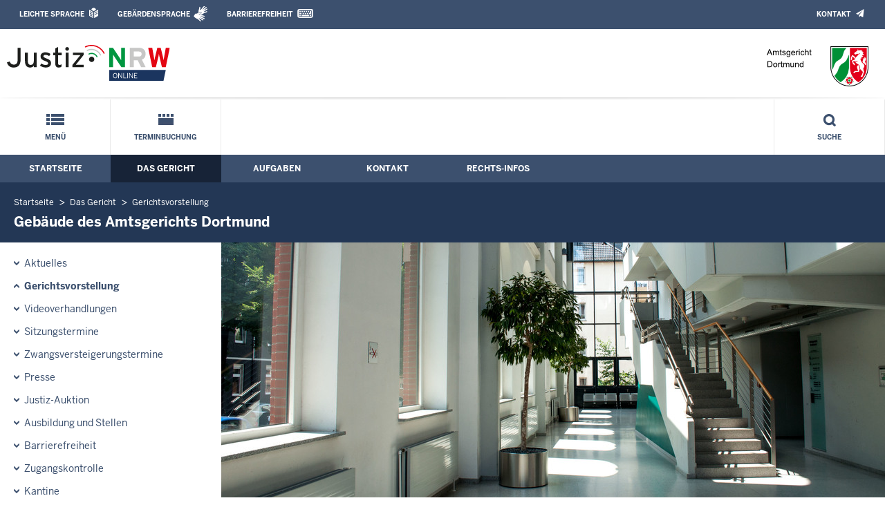

--- FILE ---
content_type: text/html; charset=UTF-8
request_url: https://www.ag-dortmund.nrw.de/behoerde/gerichtsvorstellung/gebaeude/zw_gs27_mit_Titel/index.php
body_size: 6110
content:
<!DOCTYPE html><!--[if IE 6]><![endif]-->






































<html lang="de">
<head><meta name="generator" content="Infopark CMS Fiona; 7.0.2; 53616c7465645f5fb14a315e7e8b33048d3c428086aedb09">
<!--UdmComment-->

<meta charset="utf-8">
<meta http-equiv="X-UA-Compatible" content="IE=edge">
<meta name="viewport" content="width=device-width, initial-scale=1">
<!--/UdmComment-->

<title>
Amtsgericht Dortmund:
Nebenstelle (Gerichtsstraße 27/29) mit den Abteilungen
</title>
<link href="../../../../../layout_rwd/images/system_bilder/favicon.ico" type="image/x-icon" rel="shortcut icon" title="favicon">
<!--UdmComment-->

<meta name="robots" content="noindex">





<meta name="Copyright" content="Amtsgericht Dortmund">
<meta name="Keywords" content="">	
<meta name="Description" content="Behördeninternet: Amtsgericht Dortmund">	




<link rel="stylesheet" href="../../../../../layout_rwd/yaml/core/base.css" media="all"> 
<link rel="stylesheet" href="../../../../../layout_rwd/css/screen-PAGE-layout_customized.css" media="screen"> 



<link rel="stylesheet" href="../../../../../layout_rwd/css/lightbox2-2_11_1.css" media="screen"> 
<link rel="stylesheet" href="../../../../../layout_rwd/css/justiz_rwd.css" media="screen"> 
<link rel="stylesheet" href="../../../../../layout_rwd/css/justiz_startseite_rwd.css" media="screen"> 
<link rel="stylesheet" href="../../../../../layout_rwd/css/justiz_inhaltsbereich_rwd.css" media="screen">

<link rel="stylesheet" href="../../../../../layout_rwd/css/socialshareprivacyGeneral_rwd.css" media="screen" title="Socialshareprivacy (obere generelle (De-)Aktivierung)"> 


<link rel="stylesheet" href="../../../../../layout_rwd/css/socialshareprivacyIndividual_rwd.css" media="screen" title="Socialshareprivacy (obere generelle (De-)Aktivierung)"> 

<link rel="stylesheet" type="text/css" href="../../../../../layout_rwd/css/ag_hweb_add.css" media="screen">
<link rel="stylesheet" type="text/css" href="../../../../../layout_rwd/css/ag_hweb_sitzungstermine.css" media="screen">
<link rel="stylesheet" type="text/css" href="../../../../../layout_rwd/css/ag_hweb_streitschlichtung.css" media="screen">


















		





<link rel="stylesheet" type="text/css" href="../../../../../layout_rwd/css/justiz_print_rwd.css" media="print" title="Print">







<script type="text/javascript">
var HWEB_BEHOERDE= 'ag-dortmund__neu';
</script>

<script type="text/javascript">
var HWEB_LANGUAGE = 'de';
var HWEB_SEARCHSTRING = 'Suchbegriff';
var HWEB_AKTENZEICHEN = 'Aktenzeichen';
</script>

<script type="text/javascript">
var HWEB_IS_STARTPAGE = false;
</script>

<script type="text/javascript">
var HWEB_IS_LIVESERVER = true;
var HWEB_IS_PREVIEWSERVER = false;
var HWEB_SHOW_VIEWPORT_TOOLS = false;
</script>

<script type="text/javascript" src="../../../../../layout_rwd/js/jquery/jquery.js"></script>


<link rel="stylesheet" href="../../../../../layout_rwd/js/jquery/swiper/swiper-css.css">
<link rel="stylesheet" href="../../../../../layout_rwd/css/swiper_customized_rwd.css">
<script type="text/javascript" src="../../../../../layout_rwd/js/jquery/swiper/swiper-js.js"></script>

<script type="text/javascript"></script>

<link rel="stylesheet" href="../../../../../layout_rwd/js/jquery/videoplayer/css/player.css" media="screen">
<script type="text/javascript" src="../../../../../layout_rwd/js/jquery/videoplayer/js/player.js" defer></script>



<script type="text/javascript" src="../../../../../layout_rwd/js/hwebJSInit.js"></script>
<script type="text/javascript" src="../../../../../layout_rwd/js/hwebViewportTool.js"></script>
<script type="text/javascript" src="../../../../../layout_rwd/js/focus-within.js"></script>
<script type="text/javascript" src="../../../../../layout_rwd/js/YouTubeVideo.js"></script>
<script type="text/javascript" src="../../../../../layout_rwd/js/VimpVideo.js"></script>

<!--/UdmComment-->
</head>

<body id="body">
<!--UdmComment-->
<h1 class="element-invisible">
Amtsgericht Dortmund:&nbsp;
Nebenstelle (Gerichtsstraße 27/29) mit den Abteilungen
</h1>
<div id="skip-link">
<a class="element-invisible element-focusable" href="#hauptbildDatumUndUeberschrift">Direkt zum Inhalt</a>
</div>
<!--/UdmComment-->

<div class="ym-wrapper"> 
<div id="top" class="ym-wbox"> 


<header id="header" role="banner">
<!--UdmComment-->
<div class="section clearfix">


<div class="invisiblePosition" id="sprungnavi">
<h2 class="invisiblePosition">Orientierungsbereich (Sprungmarken):</h2>
<ul>
<li><a href="#techMenu">Zur 'Leichten Sprache' (soweit vorhanden), zum Geb&auml;rdensprachenvideo und dem Kontaktformular</a></li>
<li><a href="/suche/suche_rwd.php?search_language=de&qSize=25#mnogoErstesLabel">Zur Volltext-Suche</a></li>
<li><a href="#schnellNavi">Zur Schnellnavigation ausgew&auml;hlter Linkziele</a></li>
<li><a href="#hauptNavi">Zur Hauptnavigation (Haupt-Bereiche)</a></li>
<li><a href="#bereichsnavigation">Zur Navigation innerhalb eines Bereiches</a></li>
<li><a href="#hauptbildDatumUndUeberschrift">Zum aktuellen Inhalt</a></li>
<li><a href="#footer-wrapper">Zum &Uuml;berblick</a></li>
</ul>
</div>


<div class="ym-grid">
<div class="ym-g100">
<div class="ym-gbox" id="techMenuLeiste">
<h2 class="element-invisible">Leichte Sprache, Geb&auml;rdensprachenvideo und Kontaktformular</h2>
<nav id="techMenu" role="navigation">

<p class="techMenu-header-responsive" id="tm_oben"><a name="openCloseTechMenu" id="openCloseTechMenu" onclick="minMaxMenuRespMenu('#openCloseTechMenu','showTechMenuResponsive')">Technisches Menü</a></p>

<div id="showTechMenuResponsive" class="left-9000">


<div id="barrierefreiheit">
<ul class="menu" id="secondary-menu-links1">
<li class="bf_first">
<a id="leichtertext" class="close_sprungnavi leichtesprache" href="/beh_sprachen/beh_sprache_LS/index.php" title="Informationen zum Internetauftritt in Leichter Sprache">Leichte Sprache</a>
</li>
<li class="">
<a id="gebaerdenvideo" class="gebaerdensprache" href="/beh_sprachen/gebaerdenvideo/index.php" title="Informationen zum Internetauftritt in Gebärdensprache">Gebärdensprache</a>
</li>
<li class="bf_last">
<a id="barrierefreiheiterkl" class="barrierefreiheiterkl" href="/beh_barrierefreiheit/index.php" title="Barrierefreiheit dieser Internetseite">Barrierefreiheit</a>
</li>
</ul>
</div>


<div id="kontakt_socialBookmarksSettings">
<ul class="links inline" id="secondary-menu-links2">
<li>
<a class="kontakt" href="/kontakt/index.php" title="Kontakt">Kontakt</a>
</li>
</ul>
</div>


<p class="techMenu-header-responsive" id="tm_unten"><a onclick="closeTechMenu('openCloseTechMenu','showTechMenuResponsive')" onblur="closeTechMenu('openCloseTechMenu','showTechMenuResponsive')">Schliessen</a></p>

</div>
</nav>
</div>
</div>
</div>


<div class="ym-grid" id="logo-leiste">

<div class="ym-g25 ym-gl">
<div class="ym-gbox justizlogobox">
<div id="justizlogo"><p>

<a href="https://www.justiz.nrw"><img src="../../../../../layout_rwd/images/system_bilder/justizlogo_internet_svg.svg" title="Link zur Startseite des Justizportals Nordrhein-Westfalen" alt="Link zur Startseite des Justizportals Nordrhein-Westfalen"></a>
</p></div>
<div id="megamenu_rwd">
<button onclick="minMaxMenuRespMenu(this,'responsiveMainMenu')" type="button" id="megamenu_rwd-button"></button>
</div>
</div>
</div>

<div class="ym-g75 ym-gr">
<div class="ym-gbox" id="nrwlogo">				
<p><img src="../../../../beh_layout/beh_images_zentral/beh_logo.png" id="logo" alt="Logo: Amtsgericht Dortmund"></p>
</div>
</div>	
</div>


<div id="responsiveMainMenu" class="left-9000">

<form class="suchform1" method="get" action="/beh_suche/index.php">
<fieldset class="ohneBorder">
<input name="search_language" value="de" type="hidden">
<input name="qSize" value="25" type="hidden">
<button onfocus="openRespByTab('megamenu_rwd-button','responsiveMainMenu')" class="respsuchsubmitbutton" id="respsb" type="submit" title="Suche starten"></button>
<input id="respsearchstring" size="21" placeholder="Suchbegriff" name="q" onfocus="openRespByTab('megamenu_rwd-button','responsiveMainMenu')">
</fieldset>
</form>	
<nav>
<ul>			
<li>
<a href="../../../../index.php" class="respLink schnellnavi_homebutton" id="respNaviMenuStartpage">Startseite</a>
</li>
<li>
<a class="respTrigger min_bg_image" id="trigger_WebPortal_Relaunch" onclick="minMaxMenuRespMenu(this, 'resp_ag-dortmund__neu')" data-trigger="resp_ag-dortmund__neu" title="Menü ausklappen"></a>

<a href="index.php" class="respLink schnellnavi_startseite" id="respNaviMenuLandesportal" onfocus="openRespByTab('megamenu_rwd-button','responsiveMainMenu')">Menü</a>
<ul id="resp_ag-dortmund__neu" class="">
<li>
<a class="respTrigger" title="Menu ausklappen" id="trigger_behoerde" onclick="minMaxMenuRespMenu(this, 'resp_behoerde')" data-trigger="resp_behoerde"></a>
<a href="../../../index.php" onfocus="openRespByTab('trigger_ag-dortmund__neu', 'resp_ag-dortmund__neu')" class="respLink">
Das Gericht
</a>
<ul id="resp_behoerde" class="left-9000">
<li>
<a href="../../../beh_aktuelles/index.php" onfocus="openRespByTab('trigger_behoerde', 'resp_behoerde')" class="respLink">
Aktuelles
</a>
</li>
<li>
<a href="../../index.php" onfocus="openRespByTab('trigger_behoerde', 'resp_behoerde')" class="respLink">
Gerichtsvorstellung
</a>
</li>
<li>
<a href="../../../Videoverhandlungen/index.php" onfocus="openRespByTab('trigger_behoerde', 'resp_behoerde')" class="respLink">
Videoverhandlungen
</a>
</li>
<li>
<a href="../../../zvg_termine/index.php" onfocus="openRespByTab('trigger_behoerde', 'resp_behoerde')" class="respLink">
Zwangsversteigerungstermine
</a>
</li>
<li>
<a href="../../../sitzungstermine/index.php" onfocus="openRespByTab('trigger_behoerde', 'resp_behoerde')" class="respLink">
Sitzungstermine
</a>
</li>
<li>
<a href="../../../presse/index.php" onfocus="openRespByTab('trigger_behoerde', 'resp_behoerde')" class="respLink">
Presse
</a>
</li>
<li>
<a href="../../../beh_justizauktion/index.php" onfocus="openRespByTab('trigger_behoerde', 'resp_behoerde')" class="respLink">
Justiz-Auktion
</a>
</li>
<li>
<a href="../../../ausbildung_stellen/index.php" onfocus="openRespByTab('trigger_behoerde', 'resp_behoerde')" class="respLink">
Ausbildung/Berufseinstieg
</a>
</li>
<li>
<a href="../../../Barrierefreiheit/index.php" onfocus="openRespByTab('trigger_behoerde', 'resp_behoerde')" class="respLink">
Barrierefreiheit
</a>
</li>
<li>
<a href="../../../eingangskontrolle/index.php" onfocus="openRespByTab('trigger_behoerde', 'resp_behoerde')" class="respLink">
Zugangskontrolle
</a>
</li>
<li>
<a href="../../../kantine/index.php" onfocus="openRespByTab('trigger_behoerde', 'resp_behoerde')" class="respLink">
Kantine
</a>
</li>
<li>
<a href="../../../Praktikum/index.php" onfocus="openRespByTab('trigger_behoerde', 'resp_behoerde')" class="respLink">
Praktikum
</a>
</li>
<li>
<a href="../../../Terminbuchung/index.php" onfocus="openRespByTab('trigger_behoerde', 'resp_behoerde')" class="respLink">
Terminbuchung
</a>
</li>
</ul>
</li>
<li>
<a class="respTrigger" title="Menu ausklappen" id="trigger_aufgaben" onclick="minMaxMenuRespMenu(this, 'resp_aufgaben')" data-trigger="resp_aufgaben"></a>
<a href="../../../../aufgaben/index.php" onfocus="openRespByTab('trigger_behoerde', 'resp_behoerde')" class="respLink">
Aufgaben
</a>
<ul id="resp_aufgaben" class="left-9000">
<li>
<a href="../../../../aufgaben/abteilungen/index.php" onfocus="openRespByTab('trigger_aufgaben', 'resp_aufgaben')" class="respLink">
Abteilungen
</a>
</li>
<li>
<a href="../../../../aufgaben/gerichtsvollzieher/index.php" onfocus="openRespByTab('trigger_aufgaben', 'resp_aufgaben')" class="respLink">
Gerichtsvollzieher
</a>
</li>
<li>
<a href="../../../../aufgaben/geschaeftsverteilung/index.php" onfocus="openRespByTab('trigger_aufgaben', 'resp_aufgaben')" class="respLink">
Geschäftsverteilung
</a>
</li>
<li>
<a href="../../../../aufgaben/gerichtsbezirk/index.php" onfocus="openRespByTab('trigger_aufgaben', 'resp_aufgaben')" class="respLink">
Gerichtsbezirk
</a>
</li>
<li>
<a href="../../../../aufgaben/be_ra/index.php" onfocus="openRespByTab('trigger_aufgaben', 'resp_aufgaben')" class="respLink">
Anwaltsberatung
</a>
</li>
<li>
<a href="../../../../aufgaben/Mediation/index.php" onfocus="openRespByTab('trigger_aufgaben', 'resp_aufgaben')" class="respLink">
Mediation durch die Güterichterin bzw. den Güterichter
</a>
</li>
<li>
<a href="../../../../aufgaben/sozust/index.php" onfocus="openRespByTab('trigger_aufgaben', 'resp_aufgaben')" class="respLink">
Sonderaufgaben
</a>
</li>
<li>
<a href="../../../../aufgaben/mahnsa/index.php" onfocus="openRespByTab('trigger_aufgaben', 'resp_aufgaben')" class="respLink">
Mahnsachen
</a>
</li>
</ul>
</li>
<li>
<a class="respTrigger" title="Menu ausklappen" id="trigger_kontakt" onclick="minMaxMenuRespMenu(this, 'resp_kontakt')" data-trigger="resp_kontakt"></a>
<a href="../../../../kontakt/index.php" onfocus="openRespByTab('trigger_aufgaben', 'resp_aufgaben')" class="respLink">
Kontakt
</a>
<ul id="resp_kontakt" class="left-9000">
<li>
<a href="../../../../kontakt/email_hinweis/index.php" onfocus="openRespByTab('trigger_kontakt', 'resp_kontakt')" class="respLink">
E-Mail - Hinweis
</a>
</li>
<li>
<a href="../../../../kontakt/wegbeschreibung/index.php" onfocus="openRespByTab('trigger_kontakt', 'resp_kontakt')" class="respLink">
Wegbeschreibung
</a>
</li>
<li>
<a href="../../../../kontakt/fax/index.php" onfocus="openRespByTab('trigger_kontakt', 'resp_kontakt')" class="respLink">
Faxnummern
</a>
</li>
<li>
<a href="../../../../kontakt/telefonliste-neu1/index.php" onfocus="openRespByTab('trigger_kontakt', 'resp_kontakt')" class="respLink">
Telefonliste
</a>
</li>
<li>
<a href="../../../../kontakt/oeffnungszeiten/index.php" onfocus="openRespByTab('trigger_kontakt', 'resp_kontakt')" class="respLink">
Öffnungszeiten
</a>
</li>
<li>
<a href="../../../../kontakt/briefkasten/index.php" onfocus="openRespByTab('trigger_kontakt', 'resp_kontakt')" class="respLink">
Nachtbriefkasten
</a>
</li>
<li>
<a href="../../../../kontakt/bankverbindung/index.php" onfocus="openRespByTab('trigger_kontakt', 'resp_kontakt')" class="respLink">
Bankverbindung
</a>
</li>
<li>
<a href="../../../../kontakt/impressum/index.php" onfocus="openRespByTab('trigger_kontakt', 'resp_kontakt')" class="respLink">
Impressum
</a>
</li>
<li>
<a href="../../../../kontakt/beh_kontaktformular/index.php" onfocus="openRespByTab('trigger_kontakt', 'resp_kontakt')" class="respLink">
Kontaktformular
</a>
</li>
</ul>
</li>
<li>
<a class="respTrigger" title="Menu ausklappen" id="trigger_infos" onclick="minMaxMenuRespMenu(this, 'resp_infos')" data-trigger="resp_infos"></a>
<a href="../../../../infos/index.php" onfocus="openRespByTab('trigger_kontakt', 'resp_kontakt')" class="respLink">
Rechts-Infos
</a>
<ul id="resp_infos" class="left-9000">
<li>
<a href="../../../../infos/Kostenrechner_Hilfen/index.php" onfocus="openRespByTab('trigger_infos', 'resp_infos')" class="respLink">
Kostenrechner/Hilfen
</a>
</li>
<li>
<a href="../../../../infos/Formulare/index.php" onfocus="openRespByTab('trigger_infos', 'resp_infos')" class="respLink">
Formulare
</a>
</li>
<li>
<a href="../../../../infos/zeugen/index.php" onfocus="openRespByTab('trigger_infos', 'resp_infos')" class="respLink">
Zeugen
</a>
</li>
<li>
<a href="../../../../infos/streitschlichtung/index.php" onfocus="openRespByTab('trigger_infos', 'resp_infos')" class="respLink">
Streitschlichtung / Schiedsleute
</a>
</li>
<li>
<a href="../../../../infos/Gesetze_DB/index.php" onfocus="openRespByTab('trigger_infos', 'resp_infos')" class="respLink">
Gesetze des Bundes und der Länder
</a>
</li>
<li>
<a href="../../../../infos/Rechtsprechung_NRWE_DB/index.php" onfocus="openRespByTab('trigger_infos', 'resp_infos')" class="respLink">
Rechtsprechungsdatenbank "NRWE"
</a>
</li>
<li>
<a href="../../../../infos/Online_Verfahren/index.php" onfocus="openRespByTab('trigger_infos', 'resp_infos')" class="respLink">
Online-Verfahren
</a>
</li>
<li>
<a href="../../../../infos/e_gerichtskostenmarke/index.php" onfocus="openRespByTab('trigger_infos', 'resp_infos')" class="respLink">
Elektronische Kostenmarke
</a>
</li>
<li>
<a href="../../../../infos/Gem_Einrichtungen/index.php" onfocus="openRespByTab('trigger_infos', 'resp_infos')" class="respLink">
Gemeinnützige Einrichtungen – Online-Antrag
</a>
</li>
</ul>
</li>
<li>
<a class="respTrigger" title="Menu ausklappen" id="trigger_beh_kontaktformular" onclick="minMaxMenuRespMenu(this, 'resp_beh_kontaktformular')" data-trigger="resp_beh_kontaktformular"></a>
<a href="../../../../beh_kontaktformular/index.php" onfocus="openRespByTab('trigger_infos', 'resp_infos')" class="respLink">
Kontaktformular
</a>
<ul id="resp_beh_kontaktformular" class="left-9000">
</ul>
</li>
</ul>
</li>







		

<li ><a href="/behoerde/Terminbuchung/index.php" class="respLink schnellnavi_terminbuchung">Terminbuchung</a> </li>
</ul>
</nav>
<div id="resp_schliessen">
<p><a id="closeRespMainMenu">Schliessen</a></p>
</div>
</div>

<div class="ym-grid">
<div class="ym-g100">
<div class="ym-gbox" id="nav-header">	
<nav role="navigation" id="nav-all">		

<div id="schnellNavi">						
<h2 class="element-invisible">Schnellnavigation mit Volltext-Suche</h2>
<ul>			








	





	

<li ><a href="/index.php" class="schnellnavi_startseite">Menü</a> </li><li ><a href="/behoerde/Terminbuchung/index.php" class="schnellnavi_terminbuchung">Terminbuchung</a> </li>
<li>				
<a href="" id="generalSearchLink" title="Volltextsuche">Suche</a>
<div id="generalSearch" class="left-9000">							 
<div class="schliessen">   
<div class="cross-link">  								  
<a id="close_fulltextSearch_btn">Schliessen</a>								  
</div>
</div>
<div class="outerDiv">   
<div class="innerDiv">
<form class="suchform1" method="get" action="/beh_suche/index.php">
<fieldset class="ohneBorder">											
<input type="hidden" name="search_language" value="de">
<input type="hidden" name="qSize" value="25">

<input id="searchstring" type="text" size="21" placeholder="Suchbegriff" name="q">

<button id="sb" class="suchsubmitbutton"  type="submit"><img src="../../../../../layout_rwd/images/system_bilder/search-icon.png" alt="Suche starten"></button>
</fieldset>
</form>	
</div>
</div>
</div>
</li>
</ul>
</div>			

<div id="hauptNavi">				
<h2 class="element-invisible">Hauptmenü: Hauptnavigation</h2>
<ul id="karteireiter">
				
				
				
				
				
<li ><a href="/index.php">Startseite</a> </li><li  class="ausgewaehlt"><a href="/behoerde/index.php">Das Gericht</a> </li><li ><a href="/aufgaben/index.php">Aufgaben</a> </li><li ><a href="/kontakt/index.php">Kontakt</a> </li><li ><a href="/infos/index.php">Rechts-Infos</a> </li></ul>
</div>
</nav>
</div>
</div>
</div>

</div>
<!--/UdmComment-->
</header>



<div class="wrap">

<!--UdmComment-->
<nav role="navigation" id="breadcrumb"><div id="pfadBox">
<ul>
















<li><a href="../../../../index.php" class="closePopUpMenu">Startseite</a></li>












<li><a href="../../../index.php">Das Gericht</a></li>
<li><a href="../../index.php">Gerichtsvorstellung</a></li>






<li><span class="last">Gebäude des Amtsgerichts Dortmund</span></li>


</ul>
</div>
</nav>
<!--/UdmComment-->

<div class="ym-grid linearize-level-1">
 

<nav role="navigation" id="bereichsnavigation" class="ym-g25 ym-gl">
<!--UdmComment-->

<ul class="hollyhack">
<li class="first">
<a href="../../../beh_aktuelles/index.php" class="publication">
Aktuelles
</a>
</li>
<li class="selectedPublication">
<a href="../../index.php">
Gerichtsvorstellung
</a>
</li>
<li>
<a href="../../../Videoverhandlungen/index.php" class="publication">
Videoverhandlungen
</a>
</li>
<li>
<a href="../../../sitzungstermine/index.php" class="publication">
Sitzungstermine
</a>
</li>
<li>
<a href="../../../zvg_termine/index.php" class="publication">
Zwangsversteigerungstermine
</a>
</li>
<li>
<a href="../../../presse/index.php" class="publication">
Presse
</a>
</li>
<li>
<a href="../../../beh_justizauktion/index.php" class="publication">
Justiz-Auktion
</a>
</li>
<li>
<a href="../../../ausbildung_stellen/index.php" class="publication">
Ausbildung und Stellen
</a>
</li>
<li>
<a href="../../../Barrierefreiheit/index.php" class="publication">
Barrierefreiheit
</a>
</li>
<li>
<a href="../../../eingangskontrolle/index.php" class="publication hatUnterobjekte">
Zugangskontrolle
</a>
</li>
<li>
<a href="../../../kantine/index.php" class="publication">
Kantine
</a>
</li>
<li>
<a href="../../../Praktikum/index.php" class="publication">
Praktikum
</a>
</li>
<li>
<a href="../../../Terminbuchung/index.php" class="publication">
Terminbuchung
</a>
</li>
</ul>
<!--/UdmComment-->
</nav>
<div class="ym-g75 ym-gr">


<header id="contentHeader">


































<!--UdmComment-->
<div id="headImageContainer">
<div id="headImage">
<span class="bildausschnitt">
<img src="/RespImagesHWebs/ag-dortmund__neu/beh_layout/beh_images_zentral/Kopfbild_2E_2017_Gericht_thumb_960_400.jpg" alt="DSC_0124" />
</span>
</div></div>
<!--/UdmComment-->
<div id="hauptbildDatumUndUeberschrift">

<!--UdmComment-->
<h3 id="hauptbildUeberschrift">
Nebenstelle (Gerichtsstraße 27/29) mit den Abteilungen
</h3>
<!--/UdmComment-->

</div>


<div id="hauptbildTeaser"></div>
</header>

<main id="layout-2-spaltig-navi" role="main" class="mainColumnBorderLeft">

<section id="mainSectionArticle">

<article id="mainArticle">
<div class='inhalt identifyPage_36477410'>

<!-- HAUPTINHALT START -->

<div class="articleSeitenrand">
<!--UdmComment-->






<div class='right' style='width:220px;'><img src="g27.jpg" alt="Gebäude an der Gerichtsstraße 27/29" title="Gebäude an der Gerichtsstraße 27/29">
</div>








<!--/UdmComment-->

<div class="bodyAttrib">



<ul>
<li><a href="../../../../aufgaben/abteilungen/Betreuung/index.php" title="Betreuung">Betreuungsabteilung</a>
<div class="teaser">Einleitung und Verfahren einer Betreuung</div>
</li>
<li><a href="../../../../aufgaben/abteilungen/Kirchenaustritte/index.php" title="Kirchenaustritte">Kirchenaustritte</a>
<div class="teaser">Austritt aus einer Kirche (Konfession)</div>
</li>
<li><a href="../../../../aufgaben/gerichtsvollzieher/index.php" title="Gerichtsvollzieher">Gerichtvollzieherverteilerstelle</a>
<div class="teaser">Gerichtsvollzieherverteilerstelle die Anlaufstelle der Gerichtsvollzieher</div>
</li>
<li><a href="../../../../aufgaben/abteilungen/Zahlstelle/index.php" title="Zahlstelle">Nachlassabteilung</a>
<div class="teaser">Testamente, Erbschein und Erbausschlagungen</div>
</li>
<li>
<div class="teaser"><a href="../../../../aufgaben/abteilungen/index.php" title="Abteilungen">Zwangsvollstreckung</a><br>Pfändungs- und Überweisungsbeschlüsse, Eidesstattliche Versicherungen, Schuldnerkartei</div>
</li>
</ul>


<!--UdmComment-->
<!--/UdmComment-->

</div>











<!--UdmComment-->




<!--/UdmComment-->
</div>

<!-- HAUPTINHALT ENDE -->




















































<div class="articleSeitenrand">


</div>




</div>
</article>

</section>		
</main>

</div>
</div>
</div>



<footer id="footer-wrapper" role="contentinfo">


<h2 class="element-invisible">Justiz-Portal im &Uuml;berblick:</h2>
<div class="ym-grid" id="footer-titlebar">

<div class="ym-gl align-left">
<span class="titlebarIcon icon_portal_Rahmen_weiss"></span>
<h3 class="titlebarTitle">
Im Überblick
<br>
<span class="subTitle">Inhalt</span>
</h3>	
</div>

<div class="ym-gr drucken_nachOben">
<p>
<span id="drucken"><a href="index.php?print=1" target="_blank" title="Druckvorschau in neuem Fenster &ouml;ffnen"><span class="hideLower500">Drucken</span></a></span>
<span id="nachOben"><a href="#top" title="Zum Seitenanfang"><span class="hideLower500">Nach oben</span></a></span>
</p>
</div>
</div>
<nav role="navigation" id="footer-nav">
<div class="ym-grid linearize-level-1" id="mini-sitemap">

<div class="ym-g20 ym-gl" id="footer-column1">
<h3><a href="../../../index.php">Das Gericht</a></h3>
<div class="click-me expanding" id="click_footer_jm" onclick="minMaxMenuRespMenu(this, 'footer_minimap_jm')"></div>
<ul id="footer_minimap_jm">
<li>
<a href="../../../beh_aktuelles/index.php" onfocus="openFooterByTab('click_footer_jm','footer_minimap_jm')">Aktuelles</a>
</li>
<li>
<a href="../../index.php" onfocus="">Gerichtsvorstellung</a>
</li>
<li>
<a href="../../../Videoverhandlungen/index.php" onfocus="">Videoverhandlungen</a>
</li>
<li>
<a href="../../../sitzungstermine/index.php" onfocus="">Sitzungstermine</a>
</li>
<li>
<a href="../../../zvg_termine/index.php" onfocus="">Zwangsversteigerungstermine</a>
</li>
<li>
<a href="../../../presse/index.php" onfocus="">Presse</a>
</li>
<li>
<a href="../../../beh_justizauktion/index.php" onfocus="">Justiz-Auktion</a>
</li>
<li>
<a href="../../../ausbildung_stellen/index.php" onfocus="">Ausbildung und Stellen</a>
</li>
<li>
<a href="../../../Barrierefreiheit/index.php" onfocus="">Barrierefreiheit</a>
</li>
<li>
<a href="../../../eingangskontrolle/index.php" onfocus="">Zugangskontrolle</a>
</li>
<li>
<a href="../../../kantine/index.php" onfocus="">Kantine</a>
</li>
<li>
<a href="../../../Praktikum/index.php" onfocus="">Praktikum</a>
</li>
<li>
<a href="../../../Terminbuchung/index.php" onfocus="">Terminbuchung</a>
</li>
</ul>
</div>


<div class="ym-g20 ym-gl" id="footer-column2">
<h3><a href="../../../../aufgaben/index.php">Aufgaben</a></h3>
<div class="click-me expanding" id="click_footer_bs" onclick="minMaxMenuRespMenu(this, 'footer_minimap_bs')"></div>
<ul id="footer_minimap_bs">
<li>
<a href="../../../../aufgaben/abteilungen/index.php" onfocus="openFooterByTab('click_footer_bs','footer_minimap_bs')">Abteilungen</a>
</li>
<li>
<a href="../../../../aufgaben/gerichtsvollzieher/index.php" onfocus="">Gerichtsvollzieher</a>
</li>
<li>
<a href="../../../../aufgaben/geschaeftsverteilung/index.php" onfocus="">Geschäftsverteilung</a>
</li>
<li>
<a href="../../../../aufgaben/gerichtsbezirk/index.php" onfocus="">Gerichtsbezirk</a>
</li>
<li>
<a href="../../../../aufgaben/be_ra/index.php" onfocus="">Anwaltsberatung</a>
</li>
<li>
<a href="../../../../aufgaben/Mediation/index.php" onfocus="">Mediation</a>
</li>
<li>
<a href="../../../../aufgaben/sozust/index.php" onfocus="">Sonderaufgaben</a>
</li>
<li>
<a href="../../../../aufgaben/mahnsa/index.php" onfocus="">Mahnsachen</a>
</li>
</ul>
</div>


<div class="ym-g20 ym-gl" id="footer-column3">
<h3><a href="../../../../kontakt/index.php">Kontakt</a></h3>
<div class="click-me expanding" id="click_footer_gb" onclick="minMaxMenuRespMenu(this, 'footer_minimap_gb')"></div>
<ul id ="footer_minimap_gb">
<li>
<a href="../../../../kontakt/email_hinweis/index.php" onfocus="openFooterByTab('click_footer_gb','footer_minimap_gb')">E-Mail - Hinweis</a>
</li>
<li>
<a href="../../../../kontakt/wegbeschreibung/index.php" onfocus="">Wegbeschreibung</a>
</li>
<li>
<a href="../../../../kontakt/fax/index.php" onfocus="">Faxnummern</a>
</li>
<li>
<a href="../../../../kontakt/telefonliste-neu1/index.php" onfocus="">Telefonliste</a>
</li>
<li>
<a href="../../../../kontakt/oeffnungszeiten/index.php" onfocus="">Öffnungszeiten</a>
</li>
<li>
<a href="../../../../kontakt/briefkasten/index.php" onfocus="">Nachtbriefkasten</a>
</li>
<li>
<a href="../../../../kontakt/bankverbindung/index.php" onfocus="">Bankverbindung</a>
</li>
<li>
<a href="../../../../kontakt/impressum/index.php" onfocus="">Impressum</a>
</li>
<li>
<a href="../../../../kontakt/beh_kontaktformular/index.php" onfocus="">Kontaktformular</a>
</li>
</ul>
</div>


<div class="ym-g20 ym-gl" id="footer-column4">
<h3><a href="../../../../infos/index.php">Rechts-Infos</a></h3>
<div class="click-me expanding" id="click_footer_ka" onclick="minMaxMenuRespMenu(this, 'footer_minimap_ka')"></div>
<ul id="footer_minimap_ka">
<li>
<a href="../../../../infos/Kostenrechner_Hilfen/index.php" onfocus="openFooterByTab('click_footer_ka','footer_minimap_ka')">Kostenrechner/Hilfen</a>
</li>
<li>
<a href="../../../../infos/Formulare/index.php" onfocus="">Formulare</a>
</li>
<li>
<a href="../../../../infos/zeugen/index.php" onfocus="">Zeugen</a>
</li>
<li>
<a href="../../../../infos/streitschlichtung/index.php" onfocus="">Streitschlichtung / Schiedsleute</a>
</li>
<li>
<a href="../../../../infos/Gesetze_DB/index.php" onfocus="">Gesetze (Bund/Länder)</a>
</li>
<li>
<a href="../../../../infos/Rechtsprechung_NRWE_DB/index.php" onfocus="">Rechtsprechung NRW</a>
</li>
<li>
<a href="../../../../infos/Online_Verfahren/index.php" onfocus="">Online-Verfahren</a>
</li>
<li>
<a href="../../../../infos/e_gerichtskostenmarke/index.php" onfocus="">Elektronische Kostenmarke</a>
</li>
<li>
<a href="../../../../infos/Gem_Einrichtungen/index.php" onfocus="">Gemeinnützige Einrichtungen<br>(Antrag)</a>
</li>
</ul>
</div>


<div class="ym-g20 ym-gr" id="footer-column5">
<h3>Service</h3>
<div class="click-me expanding" id="click_footer_se" onclick="minMaxMenuRespMenu(this, 'footer_minimap_se')"></div>
<ul id="footer_minimap_se">
<li>

<a href="../../../../beh_sitemap/index.php" onfocus="openFooterByTab('click_footer_se','footer_minimap_se')" title="">
Übersicht
</a>
</li>	
<li>

<a href="../../../../beh_suche/index.php" onfocus="" title="">
Suche
</a>
</li>	
</ul>
</div>

</div>
</nav>

<div class="ym-grid linearize-level-1" id="baseline-row" style="overflow: visible;">
<div class="ym-grid linearize-level-1 ym-g70 ym-gr">
<div class="ym-g20 ym-gl" id="social-bookmarks">

</div>
<div class="ym-g80 ym-gr" id="special-links">
<ul id="special-links-list">
<li><a href="/beh_sitemap/index.php">Übersicht</a></li>
<li>
<a href="../../../../kontakt/impressum/datenschutz/index.php" title="">
Datenschutzerklärung
</a>
</li>
<li>
<a href="../../../../kontakt/impressum/index.php" title="">
Impressum
</a>
</li>
</ul>
</div>	
</div>
<div class="ym-g30 ym-gl" id="copyright">
<p>&copy; Der Präsident des Amtsgerichts Dortmund, 2026</p>
</div>  
</div>

</footer>

</div> 
</div> 

<script type="text/javascript">ytInit();</script>
<script type="text/javascript">vimpInit();</script>
</body>

</html>

